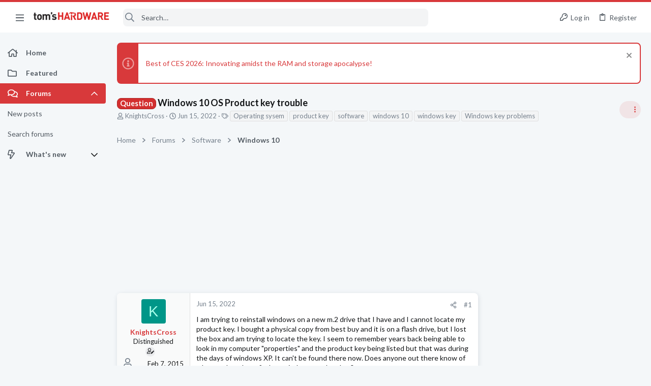

--- FILE ---
content_type: image/svg+xml
request_url: https://forums.tomshardware.com/data/medias/svg/PreBuilt-Desktops_2-Authority.svg
body_size: 675
content:
<svg id="Layer_1" data-name="Layer 1" xmlns="http://www.w3.org/2000/svg" viewBox="0 0 100 100"><title>PreBuilt-Desktops_2-Authority</title><polygon points="38.75 97.41 34.12 100 35.15 94.79 31.25 91.18 36.52 90.56 38.75 85.73 40.98 90.56 46.25 91.18 42.35 94.79 43.38 100 38.75 97.41"/><polygon points="61.25 97.41 56.62 100 57.65 94.79 53.75 91.18 59.02 90.56 61.25 85.73 63.48 90.56 68.75 91.18 64.85 94.79 65.89 100 61.25 97.41"/><path d="M18.58,42.74c4.68,2.17,9.05,4.07,13.3,6.21a4.78,4.78,0,0,0,4.87,0c3.56-1.83,7.29-3.34,10.87-5.14a4.66,4.66,0,0,1,4.64-.06C56,45.6,59.77,47.42,63.63,49a5.85,5.85,0,0,0,4.08,0c4.48-1.87,8.84-4,13.71-6.31v9.37c0,3.84-.06,7.68,0,11.52a2.84,2.84,0,0,1-1.76,3c-9.31,4.77-18.53,9.7-27.86,14.42a4.79,4.79,0,0,1-3.77,0c-9.25-4.69-18.43-9.53-27.59-14.38-.75-.4-1.79-1.22-1.8-1.85C18.53,57.57,18.58,50.36,18.58,42.74Z"/><path d="M50,38.41c-5.22,2.43-9.93,4.66-14.68,6.78a3,3,0,0,1-2.17-.06C23.23,40.58,13.37,36,2.9,31.09l15.6-7.35L3.13,16.52c.79-.47,1.34-.86,1.94-1.14C14.14,11.14,23.2,6.87,32.32,2.75a5.3,5.3,0,0,1,3.84,0C40.63,4.62,45,6.77,50,9.08L18.62,23.75Z"/><path d="M50,9.08c5.28-2.46,10.13-4.75,15-6.94a2.77,2.77,0,0,1,2,.27Q81.6,9.16,96.12,16c.14.06.23.25.54.6-5,2.35-9.84,4.68-14.74,7a1.63,1.63,0,0,1-1.2-.1C70.65,18.75,60.59,14,50,9.08Z"/><path d="M50.06,38.43c2.2-1.06,3.91-1.89,5.62-2.7,7.81-3.65,15.65-7.24,23.43-11a4.82,4.82,0,0,1,4.67,0c4.26,2.11,8.6,4.07,13.32,6.29C86.66,36,76.72,40.6,66.76,45.18a3,3,0,0,1-2.17,0C59.91,43.05,55.26,40.85,50.06,38.43Z"/></svg>

--- FILE ---
content_type: image/svg+xml
request_url: https://forums.tomshardware.com/data/medias/svg/GraphicsCards_3-Master.svg
body_size: 771
content:
<svg id="Layer_1" data-name="Layer 1" xmlns="http://www.w3.org/2000/svg" viewBox="0 0 100 100"><title>GraphicsCards_3-Master</title><polygon points="69.5 97.42 64.86 100.01 65.9 94.8 62 91.19 67.28 90.57 69.5 85.74 71.72 90.57 77 91.19 73.1 94.8 74.14 100.01 69.5 97.42"/><polygon points="30.5 97.42 25.86 100.01 26.9 94.8 23 91.19 28.27 90.57 30.5 85.74 32.73 90.57 38 91.19 34.1 94.8 35.13 100.01 30.5 97.42"/><polygon points="50 97.42 45.37 100.01 46.4 94.8 42.5 91.19 47.77 90.57 50 85.74 52.23 90.57 57.5 91.19 53.6 94.8 54.63 100.01 50 97.42"/><path d="M16.39,47.75c-2.46-.81.13-7.59.85-8.61a10.32,10.32,0,0,0,7,6.37A7.14,7.14,0,0,1,16.39,47.75Z"/><path d="M20.33,36a11.88,11.88,0,0,1,8.94-1.74,9.85,9.85,0,0,0-4.47,8.2C23.61,42.13,17.81,37.66,20.33,36Z"/><path d="M27.19,47a6.26,6.26,0,0,1,1.26,4.14c-.46,6.41-7.44,3.07-10.3,0A11.27,11.27,0,0,0,27.19,47Z"/><path d="M38.05,43.58a11.61,11.61,0,0,0-10-1.55c.14-2.28,2.34-6.52,5.4-5.88C36.1,36.7,38.05,41.49,38.05,43.58Z"/><path d="M37.19,48.81A11.46,11.46,0,0,1,31,54.23a9.47,9.47,0,0,0-1.42-9.38C31.69,44,39,45.49,37.19,48.81Z"/><polygon points="57.56 44.24 50.09 67.65 45.02 67.65 52.48 44.22 44.54 20.81 49.62 20.81 57.56 44.24"/><path d="M68.93,47.75c-2.47-.81.12-7.59.85-8.61a10.35,10.35,0,0,0,7,6.37A7.13,7.13,0,0,1,68.93,47.75Z"/><path d="M72.86,36a11.89,11.89,0,0,1,8.94-1.74,9.81,9.81,0,0,0-4.46,8.2C76.14,42.13,70.34,37.66,72.86,36Z"/><path d="M79.73,47A6.25,6.25,0,0,1,81,51.11c-.45,6.41-7.44,3.07-10.3,0A11.28,11.28,0,0,0,79.73,47Z"/><path d="M90.58,43.58a11.6,11.6,0,0,0-10-1.55c.14-2.28,2.34-6.52,5.41-5.88C88.63,36.7,90.58,41.49,90.58,43.58Z"/><path d="M89.73,48.81a11.48,11.48,0,0,1-6.19,5.42,9.49,9.49,0,0,0-1.41-9.38C84.22,44,91.49,45.49,89.73,48.81Z"/><path d="M52.87,20.81l7.94,23.41L53.35,67.65H98.94V20.81Zm11.59,26.8c-4.24-17.3,24.62-24.47,29.77-6.79S69,66.3,64.46,47.61Z"/><path d="M41.28,20.81H9.86V12.89H1.14v3H6.62v8.5H.06V35.82H6.62v15H.06V62.28H6.62v13H9.86V67.65h31.9l7.47-23.41ZM11.93,47.61C7.69,30.31,36.54,23.14,41.7,40.82S16.51,66.3,11.93,47.61Z"/></svg>